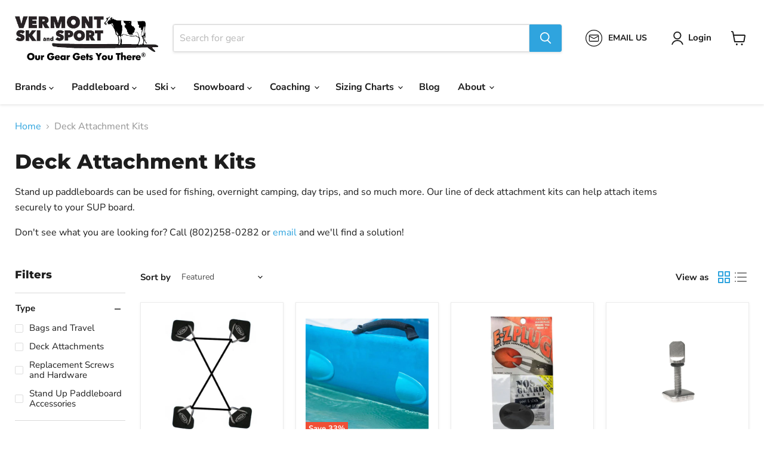

--- FILE ---
content_type: text/html; charset=utf-8
request_url: https://www.vermontskiandsport.com/collections/on-deck-stand-up-paddleboard-accessories/brand_starboard?_=1770030876854&section_id=ajax-product-count
body_size: -556
content:
<div id="shopify-section-ajax-product-count" class="shopify-section"><template data-data>
  {
    "product_count": 3
  }
</template>
</div>

--- FILE ---
content_type: application/x-javascript
request_url: https://app.sealsubscriptions.com/shopify/public/status/shop/vermont-ski-and-sport.myshopify.com.js?1770030878
body_size: -290
content:
var sealsubscriptions_settings_updated=1682445172;